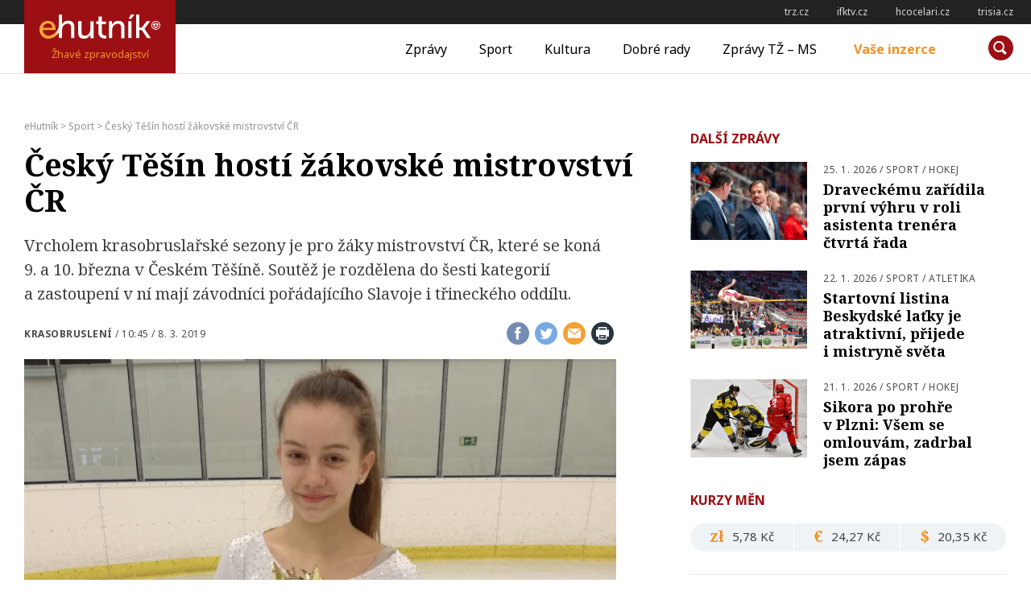

--- FILE ---
content_type: text/html; charset=UTF-8
request_url: https://ehutnik.cz/sport/cesky-tesin-hosti-zakovske-mistrovstvi-cr
body_size: 16444
content:
<!doctype html>
<html lang="cs" prefix="og: http://ogp.me/ns# fb: http://ogp.me/ns/fb#">
<head>
    <meta charset="UTF-8">
    <meta name="viewport" content="width=device-width, initial-scale=1">
    <link rel="profile" href="http://gmpg.org/xfn/11">

    <link rel="apple-touch-icon" sizes="180x180" href="/apple-touch-icon.png">
    <link rel="icon" type="image/png" sizes="32x32" href="/favicon-32x32.png">
    <link rel="icon" type="image/png" sizes="16x16" href="/favicon-16x16.png">
    <link rel="manifest" href="/manifest.json">
    <link rel="mask-icon" href="/safari-pinned-tab.svg" color="#9c0f12">
    <meta name="msapplication-TileColor" content="#9c0f12">
    <meta name="msapplication-TileImage" content="/mstile-144x144.png">
    <meta name="theme-color" content="#9c0f12">

    <title>Český Těšín hostí žákovské mistrovství ČR - eHutník</title>
<meta name='robots' content='max-image-preview:large' />

<!-- This site is optimized with the Yoast SEO plugin v12.2 - https://yoast.com/wordpress/plugins/seo/ -->
<meta name="description" content="Český Těšín hostí žákovské mistrovství ČR"/>
<meta name="robots" content="max-snippet:-1, max-image-preview:large, max-video-preview:-1"/>
<link rel="canonical" href="https://ehutnik.cz/sport/cesky-tesin-hosti-zakovske-mistrovstvi-cr" />
<script type='application/ld+json' class='yoast-schema-graph yoast-schema-graph--main'>{"@context":"https://schema.org","@graph":[{"@type":"WebSite","@id":"https://ehutnik.cz/#website","url":"https://ehutnik.cz/","name":"eHutn\u00edk","potentialAction":{"@type":"SearchAction","target":"https://ehutnik.cz/?s={search_term_string}","query-input":"required name=search_term_string"}},{"@type":"ImageObject","@id":"https://ehutnik.cz/sport/cesky-tesin-hosti-zakovske-mistrovstvi-cr#primaryimage","url":"https://ehutnik.cz/wp-content/uploads/2019/03/kraso_kenicka.jpg","width":2989,"height":1986},{"@type":"WebPage","@id":"https://ehutnik.cz/sport/cesky-tesin-hosti-zakovske-mistrovstvi-cr#webpage","url":"https://ehutnik.cz/sport/cesky-tesin-hosti-zakovske-mistrovstvi-cr","inLanguage":"cs","name":"\u010cesk\u00fd T\u011b\u0161\u00edn host\u00ed \u017e\u00e1kovsk\u00e9 mistrovstv\u00ed \u010cR - eHutn\u00edk","isPartOf":{"@id":"https://ehutnik.cz/#website"},"primaryImageOfPage":{"@id":"https://ehutnik.cz/sport/cesky-tesin-hosti-zakovske-mistrovstvi-cr#primaryimage"},"datePublished":"2019-03-08T09:45:35+01:00","dateModified":"2019-03-08T09:45:35+01:00","author":{"@id":"https://ehutnik.cz/#/schema/person/c87e8ba17d7fd40f866279c112453ebd"},"description":"\u010cesk\u00fd T\u011b\u0161\u00edn host\u00ed \u017e\u00e1kovsk\u00e9 mistrovstv\u00ed \u010cR"},{"@type":["Person"],"@id":"https://ehutnik.cz/#/schema/person/c87e8ba17d7fd40f866279c112453ebd","name":"Lubom\u00edr \u010cernek","image":{"@type":"ImageObject","@id":"https://ehutnik.cz/#authorlogo","url":"https://secure.gravatar.com/avatar/cbc6d42c2b1860af8b684d1688f953ef?s=96&d=mm&r=g","caption":"Lubom\u00edr \u010cernek"},"sameAs":[]}]}</script>
<!-- / Yoast SEO plugin. -->

<link rel='dns-prefetch' href='//www.googletagmanager.com' />
<link rel="alternate" type="application/rss+xml" title="eHutník &raquo; RSS zdroj" href="https://ehutnik.cz/feed" />
<!-- ehutnik.cz is managing ads with Advanced Ads – https://wpadvancedads.com/ --><script id="ehutnik-ready">
			window.advanced_ads_ready=function(e,a){a=a||"complete";var d=function(e){return"interactive"===a?"loading"!==e:"complete"===e};d(document.readyState)?e():document.addEventListener("readystatechange",(function(a){d(a.target.readyState)&&e()}),{once:"interactive"===a})},window.advanced_ads_ready_queue=window.advanced_ads_ready_queue||[];		</script>
		<link rel='stylesheet' id='wp-block-library-css' href='https://ehutnik.cz/wp-includes/css/dist/block-library/style.min.css?ver=6.1.9' type='text/css' media='all' />
<link rel='stylesheet' id='classic-theme-styles-css' href='https://ehutnik.cz/wp-includes/css/classic-themes.min.css?ver=1' type='text/css' media='all' />
<style id='global-styles-inline-css' type='text/css'>
body{--wp--preset--color--black: #000000;--wp--preset--color--cyan-bluish-gray: #abb8c3;--wp--preset--color--white: #ffffff;--wp--preset--color--pale-pink: #f78da7;--wp--preset--color--vivid-red: #cf2e2e;--wp--preset--color--luminous-vivid-orange: #ff6900;--wp--preset--color--luminous-vivid-amber: #fcb900;--wp--preset--color--light-green-cyan: #7bdcb5;--wp--preset--color--vivid-green-cyan: #00d084;--wp--preset--color--pale-cyan-blue: #8ed1fc;--wp--preset--color--vivid-cyan-blue: #0693e3;--wp--preset--color--vivid-purple: #9b51e0;--wp--preset--gradient--vivid-cyan-blue-to-vivid-purple: linear-gradient(135deg,rgba(6,147,227,1) 0%,rgb(155,81,224) 100%);--wp--preset--gradient--light-green-cyan-to-vivid-green-cyan: linear-gradient(135deg,rgb(122,220,180) 0%,rgb(0,208,130) 100%);--wp--preset--gradient--luminous-vivid-amber-to-luminous-vivid-orange: linear-gradient(135deg,rgba(252,185,0,1) 0%,rgba(255,105,0,1) 100%);--wp--preset--gradient--luminous-vivid-orange-to-vivid-red: linear-gradient(135deg,rgba(255,105,0,1) 0%,rgb(207,46,46) 100%);--wp--preset--gradient--very-light-gray-to-cyan-bluish-gray: linear-gradient(135deg,rgb(238,238,238) 0%,rgb(169,184,195) 100%);--wp--preset--gradient--cool-to-warm-spectrum: linear-gradient(135deg,rgb(74,234,220) 0%,rgb(151,120,209) 20%,rgb(207,42,186) 40%,rgb(238,44,130) 60%,rgb(251,105,98) 80%,rgb(254,248,76) 100%);--wp--preset--gradient--blush-light-purple: linear-gradient(135deg,rgb(255,206,236) 0%,rgb(152,150,240) 100%);--wp--preset--gradient--blush-bordeaux: linear-gradient(135deg,rgb(254,205,165) 0%,rgb(254,45,45) 50%,rgb(107,0,62) 100%);--wp--preset--gradient--luminous-dusk: linear-gradient(135deg,rgb(255,203,112) 0%,rgb(199,81,192) 50%,rgb(65,88,208) 100%);--wp--preset--gradient--pale-ocean: linear-gradient(135deg,rgb(255,245,203) 0%,rgb(182,227,212) 50%,rgb(51,167,181) 100%);--wp--preset--gradient--electric-grass: linear-gradient(135deg,rgb(202,248,128) 0%,rgb(113,206,126) 100%);--wp--preset--gradient--midnight: linear-gradient(135deg,rgb(2,3,129) 0%,rgb(40,116,252) 100%);--wp--preset--duotone--dark-grayscale: url('#wp-duotone-dark-grayscale');--wp--preset--duotone--grayscale: url('#wp-duotone-grayscale');--wp--preset--duotone--purple-yellow: url('#wp-duotone-purple-yellow');--wp--preset--duotone--blue-red: url('#wp-duotone-blue-red');--wp--preset--duotone--midnight: url('#wp-duotone-midnight');--wp--preset--duotone--magenta-yellow: url('#wp-duotone-magenta-yellow');--wp--preset--duotone--purple-green: url('#wp-duotone-purple-green');--wp--preset--duotone--blue-orange: url('#wp-duotone-blue-orange');--wp--preset--font-size--small: 13px;--wp--preset--font-size--medium: 20px;--wp--preset--font-size--large: 36px;--wp--preset--font-size--x-large: 42px;}.has-black-color{color: var(--wp--preset--color--black) !important;}.has-cyan-bluish-gray-color{color: var(--wp--preset--color--cyan-bluish-gray) !important;}.has-white-color{color: var(--wp--preset--color--white) !important;}.has-pale-pink-color{color: var(--wp--preset--color--pale-pink) !important;}.has-vivid-red-color{color: var(--wp--preset--color--vivid-red) !important;}.has-luminous-vivid-orange-color{color: var(--wp--preset--color--luminous-vivid-orange) !important;}.has-luminous-vivid-amber-color{color: var(--wp--preset--color--luminous-vivid-amber) !important;}.has-light-green-cyan-color{color: var(--wp--preset--color--light-green-cyan) !important;}.has-vivid-green-cyan-color{color: var(--wp--preset--color--vivid-green-cyan) !important;}.has-pale-cyan-blue-color{color: var(--wp--preset--color--pale-cyan-blue) !important;}.has-vivid-cyan-blue-color{color: var(--wp--preset--color--vivid-cyan-blue) !important;}.has-vivid-purple-color{color: var(--wp--preset--color--vivid-purple) !important;}.has-black-background-color{background-color: var(--wp--preset--color--black) !important;}.has-cyan-bluish-gray-background-color{background-color: var(--wp--preset--color--cyan-bluish-gray) !important;}.has-white-background-color{background-color: var(--wp--preset--color--white) !important;}.has-pale-pink-background-color{background-color: var(--wp--preset--color--pale-pink) !important;}.has-vivid-red-background-color{background-color: var(--wp--preset--color--vivid-red) !important;}.has-luminous-vivid-orange-background-color{background-color: var(--wp--preset--color--luminous-vivid-orange) !important;}.has-luminous-vivid-amber-background-color{background-color: var(--wp--preset--color--luminous-vivid-amber) !important;}.has-light-green-cyan-background-color{background-color: var(--wp--preset--color--light-green-cyan) !important;}.has-vivid-green-cyan-background-color{background-color: var(--wp--preset--color--vivid-green-cyan) !important;}.has-pale-cyan-blue-background-color{background-color: var(--wp--preset--color--pale-cyan-blue) !important;}.has-vivid-cyan-blue-background-color{background-color: var(--wp--preset--color--vivid-cyan-blue) !important;}.has-vivid-purple-background-color{background-color: var(--wp--preset--color--vivid-purple) !important;}.has-black-border-color{border-color: var(--wp--preset--color--black) !important;}.has-cyan-bluish-gray-border-color{border-color: var(--wp--preset--color--cyan-bluish-gray) !important;}.has-white-border-color{border-color: var(--wp--preset--color--white) !important;}.has-pale-pink-border-color{border-color: var(--wp--preset--color--pale-pink) !important;}.has-vivid-red-border-color{border-color: var(--wp--preset--color--vivid-red) !important;}.has-luminous-vivid-orange-border-color{border-color: var(--wp--preset--color--luminous-vivid-orange) !important;}.has-luminous-vivid-amber-border-color{border-color: var(--wp--preset--color--luminous-vivid-amber) !important;}.has-light-green-cyan-border-color{border-color: var(--wp--preset--color--light-green-cyan) !important;}.has-vivid-green-cyan-border-color{border-color: var(--wp--preset--color--vivid-green-cyan) !important;}.has-pale-cyan-blue-border-color{border-color: var(--wp--preset--color--pale-cyan-blue) !important;}.has-vivid-cyan-blue-border-color{border-color: var(--wp--preset--color--vivid-cyan-blue) !important;}.has-vivid-purple-border-color{border-color: var(--wp--preset--color--vivid-purple) !important;}.has-vivid-cyan-blue-to-vivid-purple-gradient-background{background: var(--wp--preset--gradient--vivid-cyan-blue-to-vivid-purple) !important;}.has-light-green-cyan-to-vivid-green-cyan-gradient-background{background: var(--wp--preset--gradient--light-green-cyan-to-vivid-green-cyan) !important;}.has-luminous-vivid-amber-to-luminous-vivid-orange-gradient-background{background: var(--wp--preset--gradient--luminous-vivid-amber-to-luminous-vivid-orange) !important;}.has-luminous-vivid-orange-to-vivid-red-gradient-background{background: var(--wp--preset--gradient--luminous-vivid-orange-to-vivid-red) !important;}.has-very-light-gray-to-cyan-bluish-gray-gradient-background{background: var(--wp--preset--gradient--very-light-gray-to-cyan-bluish-gray) !important;}.has-cool-to-warm-spectrum-gradient-background{background: var(--wp--preset--gradient--cool-to-warm-spectrum) !important;}.has-blush-light-purple-gradient-background{background: var(--wp--preset--gradient--blush-light-purple) !important;}.has-blush-bordeaux-gradient-background{background: var(--wp--preset--gradient--blush-bordeaux) !important;}.has-luminous-dusk-gradient-background{background: var(--wp--preset--gradient--luminous-dusk) !important;}.has-pale-ocean-gradient-background{background: var(--wp--preset--gradient--pale-ocean) !important;}.has-electric-grass-gradient-background{background: var(--wp--preset--gradient--electric-grass) !important;}.has-midnight-gradient-background{background: var(--wp--preset--gradient--midnight) !important;}.has-small-font-size{font-size: var(--wp--preset--font-size--small) !important;}.has-medium-font-size{font-size: var(--wp--preset--font-size--medium) !important;}.has-large-font-size{font-size: var(--wp--preset--font-size--large) !important;}.has-x-large-font-size{font-size: var(--wp--preset--font-size--x-large) !important;}
.wp-block-navigation a:where(:not(.wp-element-button)){color: inherit;}
:where(.wp-block-columns.is-layout-flex){gap: 2em;}
.wp-block-pullquote{font-size: 1.5em;line-height: 1.6;}
</style>
<link rel='stylesheet' id='contact-form-7-css' href='https://ehutnik.cz/wp-content/plugins/contact-form-7/includes/css/styles.css?ver=5.6.3' type='text/css' media='all' />
<link rel='stylesheet' id='ehutnik-style-css' href='https://ehutnik.cz/wp-content/themes/ehutnik.cz-theme/assets/css/style-min.css?v=20190606&#038;ver=1.5' type='text/css' media='screen' />
<link rel='stylesheet' id='ehutnik-print-style-css' href='https://ehutnik.cz/wp-content/themes/ehutnik.cz-theme/assets/css/print.css?ver=20171124' type='text/css' media='print' />
<script type='text/javascript' src='https://ehutnik.cz/wp-includes/js/jquery/jquery.min.js?ver=3.6.1' id='jquery-core-js'></script>
<script type='text/javascript' src='https://ehutnik.cz/wp-includes/js/jquery/jquery-migrate.min.js?ver=3.3.2' id='jquery-migrate-js'></script>
<script type='text/javascript' id='advanced-ads-advanced-js-js-extra'>
/* <![CDATA[ */
var advads_options = {"blog_id":"1","privacy":{"enabled":false,"state":"not_needed"}};
/* ]]> */
</script>
<script type='text/javascript' src='https://ehutnik.cz/wp-content/plugins/advanced-ads/public/assets/js/advanced.min.js?ver=1.35.1' id='advanced-ads-advanced-js-js'></script>

<!-- Google tag (gtag.js) snippet added by Site Kit -->

<!-- Google Analytics snippet added by Site Kit -->
<script type='text/javascript' src='https://www.googletagmanager.com/gtag/js?id=GT-K4ZVCGQ' id='google_gtagjs-js' async></script>
<script type='text/javascript' id='google_gtagjs-js-after'>
window.dataLayer = window.dataLayer || [];function gtag(){dataLayer.push(arguments);}
gtag("set","linker",{"domains":["ehutnik.cz"]});
gtag("js", new Date());
gtag("set", "developer_id.dZTNiMT", true);
gtag("config", "GT-K4ZVCGQ");
</script>

<!-- End Google tag (gtag.js) snippet added by Site Kit -->
<link rel="https://api.w.org/" href="https://ehutnik.cz/wp-json/" /><link rel="alternate" type="application/json" href="https://ehutnik.cz/wp-json/wp/v2/posts/11091" /><link rel="EditURI" type="application/rsd+xml" title="RSD" href="https://ehutnik.cz/xmlrpc.php?rsd" />
<link rel="wlwmanifest" type="application/wlwmanifest+xml" href="https://ehutnik.cz/wp-includes/wlwmanifest.xml" />
<meta name="generator" content="WordPress 6.1.9" />
<link rel='shortlink' href='https://ehutnik.cz/?p=11091' />
<link rel="alternate" type="application/json+oembed" href="https://ehutnik.cz/wp-json/oembed/1.0/embed?url=https%3A%2F%2Fehutnik.cz%2Fsport%2Fcesky-tesin-hosti-zakovske-mistrovstvi-cr" />
<link rel="alternate" type="text/xml+oembed" href="https://ehutnik.cz/wp-json/oembed/1.0/embed?url=https%3A%2F%2Fehutnik.cz%2Fsport%2Fcesky-tesin-hosti-zakovske-mistrovstvi-cr&#038;format=xml" />
<meta name="generator" content="Site Kit by Google 1.134.0" /><script type="text/javascript">
(function(url){
	if(/(?:Chrome\/26\.0\.1410\.63 Safari\/537\.31|WordfenceTestMonBot)/.test(navigator.userAgent)){ return; }
	var addEvent = function(evt, handler) {
		if (window.addEventListener) {
			document.addEventListener(evt, handler, false);
		} else if (window.attachEvent) {
			document.attachEvent('on' + evt, handler);
		}
	};
	var removeEvent = function(evt, handler) {
		if (window.removeEventListener) {
			document.removeEventListener(evt, handler, false);
		} else if (window.detachEvent) {
			document.detachEvent('on' + evt, handler);
		}
	};
	var evts = 'contextmenu dblclick drag dragend dragenter dragleave dragover dragstart drop keydown keypress keyup mousedown mousemove mouseout mouseover mouseup mousewheel scroll'.split(' ');
	var logHuman = function() {
		if (window.wfLogHumanRan) { return; }
		window.wfLogHumanRan = true;
		var wfscr = document.createElement('script');
		wfscr.type = 'text/javascript';
		wfscr.async = true;
		wfscr.src = url + '&r=' + Math.random();
		(document.getElementsByTagName('head')[0]||document.getElementsByTagName('body')[0]).appendChild(wfscr);
		for (var i = 0; i < evts.length; i++) {
			removeEvent(evts[i], logHuman);
		}
	};
	for (var i = 0; i < evts.length; i++) {
		addEvent(evts[i], logHuman);
	}
})('//ehutnik.cz/?wordfence_lh=1&hid=98371397CB0DDDC8420A38A2A4887E55');
</script><script type="text/javascript">
		var advadsCfpQueue = [];
		var advadsCfpAd = function( adID ){
			if ( 'undefined' == typeof advadsProCfp ) { advadsCfpQueue.push( adID ) } else { advadsProCfp.addElement( adID ) }
		};
		</script>
				<script type="text/javascript">
			if ( typeof advadsGATracking === 'undefined' ) {
				window.advadsGATracking = {
					delayedAds: {},
					deferedAds: {}
				};
			}
		</script>
		
<!-- START - Open Graph and Twitter Card Tags 3.2.0 -->
 <!-- Facebook Open Graph -->
  <meta property="og:locale" content="cs_CZ"/>
  <meta property="og:site_name" content="eHutník"/>
  <meta property="og:title" content="Český Těšín hostí žákovské mistrovství ČR"/>
  <meta property="og:url" content="https://ehutnik.cz/sport/cesky-tesin-hosti-zakovske-mistrovstvi-cr"/>
  <meta property="og:type" content="article"/>
  <meta property="og:description" content="Vrcholem krasobruslařské sezony je pro žáky mistrovství ČR, které se koná 9. a 10. března v Českém Těšíně. Soutěž je rozdělena do šesti kategorií a zastoupení v ní mají závodníci pořádajícího Slavoje i třineckého oddílu.
Českotěšínský oddíl získal na minulém žákovském MČR titul zásluhou Karin Kenic"/>
  <meta property="og:image" content="https://ehutnik.cz/wp-content/uploads/2019/03/kraso_kenicka.jpg"/>
  <meta property="og:image:url" content="https://ehutnik.cz/wp-content/uploads/2019/03/kraso_kenicka.jpg"/>
  <meta property="og:image:secure_url" content="https://ehutnik.cz/wp-content/uploads/2019/03/kraso_kenicka.jpg"/>
  <meta property="article:published_time" content="2019-03-08T10:45:35+01:00"/>
  <meta property="article:modified_time" content="2019-03-08T10:45:35+01:00" />
  <meta property="og:updated_time" content="2019-03-08T10:45:35+01:00" />
  <meta property="article:section" content="Sport"/>
  <meta property="article:publisher" content="https://www.facebook.com/profile.php?id=100083693467899"/>
 <!-- Google+ / Schema.org -->
 <!-- Twitter Cards -->
  <meta name="twitter:title" content="Český Těšín hostí žákovské mistrovství ČR"/>
  <meta name="twitter:url" content="https://ehutnik.cz/sport/cesky-tesin-hosti-zakovske-mistrovstvi-cr"/>
  <meta name="twitter:description" content="Vrcholem krasobruslařské sezony je pro žáky mistrovství ČR, které se koná 9. a 10. března v Českém Těšíně. Soutěž je rozdělena do šesti kategorií a zastoupení v ní mají závodníci pořádajícího Slavoje i třineckého oddílu.
Českotěšínský oddíl získal na minulém žákovském MČR titul zásluhou Karin Kenic"/>
  <meta name="twitter:image" content="https://ehutnik.cz/wp-content/uploads/2019/03/kraso_kenicka.jpg"/>
  <meta name="twitter:card" content="summary_large_image"/>
 <!-- SEO -->
  <link rel="canonical" href="https://ehutnik.cz/sport/cesky-tesin-hosti-zakovske-mistrovstvi-cr"/>
  <meta name="description" content="Vrcholem krasobruslařské sezony je pro žáky mistrovství ČR, které se koná 9. a 10. března v Českém Těšíně. Soutěž je rozdělena do šesti kategorií a zastoupení v ní mají závodníci pořádajícího Slavoje i třineckého oddílu.
Českotěšínský oddíl získal na minulém žákovském MČR titul zásluhou Karin Kenic"/>
  <meta name="author" content="Lubomír Černek"/>
  <meta name="publisher" content="eHutník"/>
 <!-- Misc. tags -->
 <!-- is_singular -->
<!-- END - Open Graph and Twitter Card Tags 3.2.0 -->
	

    <!--[if lt IE 9]>
    <script src="https://cdnjs.cloudflare.com/ajax/libs/html5shiv/3.7.3/html5shiv.min.js"></script>
    <script src="https://cdnjs.cloudflare.com/ajax/libs/respond.js/1.4.2/respond.min.js"></script>
    <![endif]-->
</head>

<body class="post-template-default single single-post postid-11091 single-format-standard">
<!-- START Display Upgrade Message for IE 10 or Less -->
<!--[if lte IE 9]>
    <div style="background: #ea0000; text-align: center; position: relative; padding: 1rem 0; width: 100%; color: #FFF;">Používáte zastaralou verzi internetového prohlížeče, váš pohyb po internetu nemusí být bezpečný (a náš web nemusí fungovat správně)! <br> <a href="https://support.microsoft.com/cs-cz/help/17621/internet-explorer-downloads" target="_blank" style="color: #fff; text-decoration: underline;">Aktualizujte si prosím prohlížeč</a> nebo si <a href="https://browsehappy.com/" target="_blank" style="color: #fff; text-decoration: underline;">vyberte jiný</a></div>
<![endif]-->
<script>
// IF THE BROWSER IS INTERNET EXPLORER 10
if (navigator.appVersion.indexOf("MSIE 10") !== -1) {
    document.write("<div style=\"background: #ea0000; text-align: center; position: relative; padding: 1rem 0; width: 100%; color: #FFF;\">Používáte zastaralou verzi internetového prohlížeče, váš pohyb po internetu nemusí být bezpečný (a náš web nemusí fungovat správně)!<br><a href=\"https://support.microsoft.com/cs-cz/help/17621/internet-explorer-downloads\" target=\"_blank\" style=\"color: #fff; text-decoration: underline;\">Aktualizujte si prosím prohlížeč</a> nebo si <a href=\"https://browsehappy.com/\" target=\"_blank\" style=\"color: #fff; text-decoration: underline;\">vyberte jiný</a></div>");
}
</script>
<!-- END Display Upgrade Message for IE 10 or Less -->

<div id="page" class="site">
    <a class="skip-link screen-reader-text" href="#content">Přeskočit na obsah</a>
    
<aside id="toplinks" class="links-area">
	<h6 class="screen-reader-text">Odkazy</h6>
	<ul class='xoxo blogroll'>
<li><a href="http://trz.cz" rel="noopener" title="TŽ-MS" target="_blank">trz.cz</a></li>
<li><a href="http://ifktv.cz" rel="noopener" target="_blank">ifktv.cz</a></li>
<li><a href="http://www.hcocelari.cz" rel="noopener" target="_blank">hcocelari.cz</a></li>
<li><a href="http://www.trisia.cz" rel="noopener" target="_blank">trisia.cz</a></li>

	</ul>

</aside> <!-- #topinfo -->
    <header id="masthead" class="site-header">
        <div class="site-branding">
                        <a href="https://ehutnik.cz/" rel="home"><h1 class="site-title">eHutník</h1></a>
            <p class="site-description">Žhavé zpravodajství</p>
        </div><!-- .site-branding -->

        <nav id="site-navigation" class="main-navigation">
            <button class="menu-toggle" aria-controls="primary-menu" aria-expanded="false"><span></span>Měnu</button>
            <div class="menu-hlavni-menu-container"><ul id="primary-menu" class="menu"><li id="menu-item-17" class="menu-item menu-item-type-taxonomy menu-item-object-category menu-item-17"><a href="https://ehutnik.cz/zpravy">Zprávy</a></li>
<li id="menu-item-15" class="menu-item menu-item-type-taxonomy menu-item-object-category current-post-ancestor current-menu-parent current-post-parent menu-item-15"><a href="https://ehutnik.cz/sport">Sport</a></li>
<li id="menu-item-13" class="menu-item menu-item-type-taxonomy menu-item-object-category menu-item-13"><a href="https://ehutnik.cz/kultura">Kultura</a></li>
<li id="menu-item-14" class="menu-item menu-item-type-taxonomy menu-item-object-category menu-item-14"><a href="https://ehutnik.cz/dobre-rady">Dobré rady</a></li>
<li id="menu-item-16" class="menu-item menu-item-type-taxonomy menu-item-object-category menu-item-16"><a href="https://ehutnik.cz/tz-ms">Zprávy TŽ &#8211; MS</a></li>
<li id="menu-item-18" class="menu-item menu-item-type-post_type menu-item-object-page menu-item-18"><a href="https://ehutnik.cz/vase-inzerce">Vaše inzerce</a></li>
</ul></div>        </nav><!-- #site-navigation -->

        <div id="site-search" class="header-searchbox">
        <form role="search" method="get" class="search-form" action="https://ehutnik.cz/">
				<label>
					<span class="screen-reader-text">Vyhledávání</span>
					<input type="search" class="search-field" placeholder="Hledat &hellip;" value="" name="s" />
				</label>
				<input type="submit" class="search-submit" value="Hledat" />
			</form>        </div>
    </header><!-- #masthead -->

    <div id="content" class="site-content">

	<!-- <div id="primary" class="content-area"> -->
		<main id="main" class="site-main">

		<div class="breadcrumbs" typeof="BreadcrumbList" vocab="https://schema.org/">
	    <!-- Breadcrumb NavXT 7.1.0 -->
<span property="itemListElement" typeof="ListItem"><a property="item" typeof="WebPage" title="Přejít na eHutník." href="https://ehutnik.cz" class="home" ><span property="name">eHutník</span></a><meta property="position" content="1"></span> &gt; <span property="itemListElement" typeof="ListItem"><a property="item" typeof="WebPage" title="Go to the Sport Rubrika archives." href="https://ehutnik.cz/sport" class="taxonomy category" ><span property="name">Sport</span></a><meta property="position" content="2"></span> &gt; <span property="itemListElement" typeof="ListItem"><span property="name" class="post post-post current-item">Český Těšín hostí žákovské mistrovství ČR</span><meta property="url" content="https://ehutnik.cz/sport/cesky-tesin-hosti-zakovske-mistrovstvi-cr"><meta property="position" content="3"></span>		</div>
		

<article id="post-11091" class="post-11091 post type-post status-publish format-standard has-post-thumbnail hentry category-sport tag-krasobrusleni">

    <header class="entry-header">
        <h1 class="entry-title">Český Těšín hostí žákovské mistrovství ČR</h1><p>Vrcholem krasobruslařské sezony je pro žáky mistrovství ČR, které se koná 9. a 10. března v Českém Těšíně. Soutěž je rozdělena do šesti kategorií a zastoupení v ní mají závodníci pořádajícího Slavoje i třineckého oddílu.</p>
        <div class="entry-meta-row">
            <div class="entry-meta">
                <strong><span class="tags-links"><a href="https://ehutnik.cz/tema/krasobrusleni" rel="tag">Krasobruslení</a></span></strong> / <span class="posted-on"><a href="https://ehutnik.cz/sport/cesky-tesin-hosti-zakovske-mistrovstvi-cr" rel="bookmark"><time class="entry-date published updated" datetime="2019-03-08T10:45:35+01:00">10:45 / 8. 3. 2019</time></a></span>            </div><!-- .entry-meta -->
            <div class="share-this right">
                        <a href="https://www.facebook.com/sharer/sharer.php?u=https%3A%2F%2Fehutnik.cz%2Fsport%2Fcesky-tesin-hosti-zakovske-mistrovstvi-cr" title="Sdílej na Facebook"><i class="icon share-facebook"></i><span class="screen-reader-text">Sdílej na Facebook</span></a>
        <a href="https://twitter.com/intent/tweet?text=Přečtěte si na ehutnik.cz: Český Těšín hostí žákovské mistrovství ČR na https%3A%2F%2Fehutnik.cz%2Fsport%2Fcesky-tesin-hosti-zakovske-mistrovstvi-cr" title="Sdílej na twitter"><i class="icon share-twitter"></i><span class="screen-reader-text">Sdílej na twitter</span></a>
        <a href="mailto:?subject=Přečtěte si na ehutnik.cz: Český Těšín hostí žákovské mistrovství ČR&body=Přečtěte si na ehutnik.cz: %0dČeský Těšín hostí žákovské mistrovství ČR na https%3A%2F%2Fehutnik.cz%2Fsport%2Fcesky-tesin-hosti-zakovske-mistrovstvi-cr" title="Sdílej e-mailem"><i class="icon share-email"></i><span class="screen-reader-text">Sdílej e-mailem</span></a>
        <a href="#" title="Vytiskni článek" onclick="window.print()"><i class="icon share-print"></i><span class="screen-reader-text">Vytiskni článek</span></a>
                    </div><!-- .share-this -->
        </div><!-- .entry-meta-row -->
        
                <div class="header-image">
            <figure>
                <div class="wrapper">

                <a id="postImage-single"><img width="2989" height="1986" src="https://ehutnik.cz/wp-content/uploads/2019/03/kraso_kenicka.jpg" class="attachment-post-thumbnail size-post-thumbnail wp-post-image" alt="" decoding="async" srcset="https://ehutnik.cz/wp-content/uploads/2019/03/kraso_kenicka.jpg 2989w, https://ehutnik.cz/wp-content/uploads/2019/03/kraso_kenicka-340x226.jpg 340w, https://ehutnik.cz/wp-content/uploads/2019/03/kraso_kenicka-960x638.jpg 960w, https://ehutnik.cz/wp-content/uploads/2019/03/kraso_kenicka-768x510.jpg 768w, https://ehutnik.cz/wp-content/uploads/2019/03/kraso_kenicka-1280x850.jpg 1280w, https://ehutnik.cz/wp-content/uploads/2019/03/kraso_kenicka-650x432.jpg 650w, https://ehutnik.cz/wp-content/uploads/2019/03/kraso_kenicka-128x128.jpg 128w" sizes="(max-width: 2989px) 100vw, 2989px" /></a>
                </div>

                                <figcaption class="figcaption">Českotěšínská krasobruslařka Karin Kenická ziskala minulý rok titul na žákovském mistrovství ČR. Foto: archiv oddílu</figcaption>
                
            </figure>
        </div>
            </header><!-- .entry-header -->

    <div class="entry-content">
        <p>Českotěšínský oddíl získal na minulém žákovském MČR titul zásluhou Karin Kenické. „Věříme, že do konečného hodnocení opět promluví i naši, českotěšínští krasobruslaři. Vždyť mají na co navazovat. Pod vedením trenérů Lukáše Rakowského a Michala Matlocha získali jejich svěřenci během posledních sedmi let pět mistrovských medailí,“ uvedl za organizační výbor Pavel Wojtyla.</p>
<blockquote><p>„Věříme, že do konečného hodnocení opět promluví i naši, českotěšínští krasobruslaři.“<cite>Člen organizačního výboru Pavel Wojtyla</cite></p></blockquote>
<p>Úspěšné období Slavoje odstartovala Terezie Houšková, která vybojovala na MČR v roce 2012 stříbrnou medaili. Stejně dopadl následující sezonu Roman Musil, který ještě v letech 2014 a 2016 získal mistrovské tituly.</p>
<p>Figure Skating Club Oceláři Třinec bude mít na mistrovství ČR dvojnásobné zastoupení. V kategorii nejmladších žáků pojedou Andrzej a Adam Kołorzovi.</p>
<p>Mistrovství ČR předchází slavnostní akt. Starostka Gabriela Hřebačková přivítá v budově Střelnice den před závodem všechny zúčastněné starostka při slavnostním losování pořadí.</p>
    </div><!-- .entry-content -->

    <footer class="entry-footer">
        <div class="share-this left">
                    <a href="https://www.facebook.com/sharer/sharer.php?u=https%3A%2F%2Fehutnik.cz%2Fsport%2Fcesky-tesin-hosti-zakovske-mistrovstvi-cr" title="Sdílej na Facebook"><i class="icon share-facebook"></i><span class="screen-reader-text">Sdílej na Facebook</span></a>
        <a href="https://twitter.com/intent/tweet?text=Přečtěte si na ehutnik.cz: Český Těšín hostí žákovské mistrovství ČR na https%3A%2F%2Fehutnik.cz%2Fsport%2Fcesky-tesin-hosti-zakovske-mistrovstvi-cr" title="Sdílej na twitter"><i class="icon share-twitter"></i><span class="screen-reader-text">Sdílej na twitter</span></a>
        <a href="mailto:?subject=Přečtěte si na ehutnik.cz: Český Těšín hostí žákovské mistrovství ČR&body=Přečtěte si na ehutnik.cz: %0dČeský Těšín hostí žákovské mistrovství ČR na https%3A%2F%2Fehutnik.cz%2Fsport%2Fcesky-tesin-hosti-zakovske-mistrovstvi-cr" title="Sdílej e-mailem"><i class="icon share-email"></i><span class="screen-reader-text">Sdílej e-mailem</span></a>
        <a href="#" title="Vytiskni článek" onclick="window.print()"><i class="icon share-print"></i><span class="screen-reader-text">Vytiskni článek</span></a>
                </div><!-- .share-this -->
        <a href="https://ehutnik.cz/author/cernek" title="Příspěvky od cernek" rel="author">lc</a>        <!-- .author-link -->
    </footer>

    <div class="lightbox-bg lightbox-bg-single" style="display: none;"><div class="post-gallery-container post-gallery-container-single"><span id="gallery-close"><span class="screen-reader-text">zavřít galerii</span></span><div class="post-gallery-view"><ul class="gallery-images"><li><figure class="img-landscape"><img width="2989" height="1986" src="https://ehutnik.cz/wp-content/uploads/2019/03/kraso_kenicka.jpg" class="no-lazyload" alt="" decoding="async" loading="lazy" srcset="https://ehutnik.cz/wp-content/uploads/2019/03/kraso_kenicka.jpg 2989w, https://ehutnik.cz/wp-content/uploads/2019/03/kraso_kenicka-340x226.jpg 340w, https://ehutnik.cz/wp-content/uploads/2019/03/kraso_kenicka-960x638.jpg 960w, https://ehutnik.cz/wp-content/uploads/2019/03/kraso_kenicka-768x510.jpg 768w, https://ehutnik.cz/wp-content/uploads/2019/03/kraso_kenicka-1280x850.jpg 1280w, https://ehutnik.cz/wp-content/uploads/2019/03/kraso_kenicka-650x432.jpg 650w, https://ehutnik.cz/wp-content/uploads/2019/03/kraso_kenicka-128x128.jpg 128w" sizes="(max-width: 2989px) 100vw, 2989px" /><figcaption>Českotěšínská krasobruslařka Karin Kenická ziskala minulý rok titul na žákovském mistrovství ČR. Foto: archiv oddílu</figcaption></figure></li></ul></div></div><!-- .gallery-container --></div><!-- .lightbox-bg --></article><!-- #post-11091 -->

		</main><!-- #main -->
	<!-- </div><!-- #primary -->


<aside id="secondary" class="widget-area">
	<section id="ehutnik_recent_category_posts-10" class="widget widget_ehutnik_recent_category_posts"><header class="category-header"><h2 class="widget-title">Další zprávy</h2></header><div class="recent-news-container"><article id="post-86903" class=" post--nointro post-86903 post type-post status-publish format-standard has-post-thumbnail hentry category-sport tag-hokej">
    <div class="featured-wrapper">
        <a href="https://ehutnik.cz/sport/draveckemu-zaridila-prvni-vyhru-v-roli-asistenta-trenera-ctvrta-rada" rel="bookmark" class="header-image">
        <img width="900" height="599" src="https://ehutnik.cz/wp-content/uploads/2026/01/zabka_dravecky.jpg" class="attachment-post-thumbnail size-post-thumbnail wp-post-image" alt="" decoding="async" loading="lazy" srcset="https://ehutnik.cz/wp-content/uploads/2026/01/zabka_dravecky.jpg 900w, https://ehutnik.cz/wp-content/uploads/2026/01/zabka_dravecky-340x226.jpg 340w, https://ehutnik.cz/wp-content/uploads/2026/01/zabka_dravecky-768x511.jpg 768w, https://ehutnik.cz/wp-content/uploads/2026/01/zabka_dravecky-650x433.jpg 650w, https://ehutnik.cz/wp-content/uploads/2026/01/zabka_dravecky-128x128.jpg 128w" sizes="(max-width: 900px) 100vw, 900px" />        </a>

        <header class="entry-header">
                            <div class="entry-meta">
                    <span class="posted-on"><a href="https://ehutnik.cz/sport/draveckemu-zaridila-prvni-vyhru-v-roli-asistenta-trenera-ctvrta-rada" rel="bookmark"><time class="entry-date published updated" datetime="2026-01-25T20:29:20+01:00">25. 1. 2026</time></a></span> / <span class="cat-links"><a href="https://ehutnik.cz/sport" rel="category tag">Sport</a></span> / <span class="tags-links"><a href="https://ehutnik.cz/tema/hokej" rel="tag">Hokej</a></span>                </div><!-- .entry-meta -->
            <h1 class="entry-title"><a href="https://ehutnik.cz/sport/draveckemu-zaridila-prvni-vyhru-v-roli-asistenta-trenera-ctvrta-rada" rel="bookmark">Draveckému zařídila první výhru v&nbsp;roli asistenta trenéra čtvrtá řada</a></h1>        </header><!-- .entry-header -->
    </div><!-- .featured-wrapper -->
</article><!-- #post-86903 -->
<article id="post-86836" class=" post--nointro post-86836 post type-post status-publish format-standard has-post-thumbnail hentry category-sport tag-atletika">
    <div class="featured-wrapper">
        <a href="https://ehutnik.cz/sport/startovni-listina-beskydske-latky-je-atraktivni-prijede-i-mistryne-sveta" rel="bookmark" class="header-image">
        <img width="900" height="600" src="https://ehutnik.cz/wp-content/uploads/2026/01/beskydska-latka_tabasnyk_2025.jpg" class="attachment-post-thumbnail size-post-thumbnail wp-post-image" alt="" decoding="async" loading="lazy" srcset="https://ehutnik.cz/wp-content/uploads/2026/01/beskydska-latka_tabasnyk_2025.jpg 900w, https://ehutnik.cz/wp-content/uploads/2026/01/beskydska-latka_tabasnyk_2025-340x227.jpg 340w, https://ehutnik.cz/wp-content/uploads/2026/01/beskydska-latka_tabasnyk_2025-768x512.jpg 768w, https://ehutnik.cz/wp-content/uploads/2026/01/beskydska-latka_tabasnyk_2025-650x433.jpg 650w, https://ehutnik.cz/wp-content/uploads/2026/01/beskydska-latka_tabasnyk_2025-128x128.jpg 128w" sizes="(max-width: 900px) 100vw, 900px" />        </a>

        <header class="entry-header">
                            <div class="entry-meta">
                    <span class="posted-on"><a href="https://ehutnik.cz/sport/startovni-listina-beskydske-latky-je-atraktivni-prijede-i-mistryne-sveta" rel="bookmark"><time class="entry-date published" datetime="2026-01-22T20:00:47+01:00">22. 1. 2026</time><time class="updated" datetime="2026-01-22T15:31:42+01:00">22. 1. 2026</time></a></span> / <span class="cat-links"><a href="https://ehutnik.cz/sport" rel="category tag">Sport</a></span> / <span class="tags-links"><a href="https://ehutnik.cz/tema/atletika" rel="tag">Atletika</a></span>                </div><!-- .entry-meta -->
            <h1 class="entry-title"><a href="https://ehutnik.cz/sport/startovni-listina-beskydske-latky-je-atraktivni-prijede-i-mistryne-sveta" rel="bookmark">Startovní listina Beskydské laťky je atraktivní, přijede i&nbsp;mistryně světa</a></h1>        </header><!-- .entry-header -->
    </div><!-- .featured-wrapper -->
</article><!-- #post-86836 -->
<article id="post-86751" class=" post--nointro post-86751 post type-post status-publish format-standard has-post-thumbnail hentry category-sport tag-hokej">
    <div class="featured-wrapper">
        <a href="https://ehutnik.cz/sport/sikora-po-prohre-v-plzni-vsem-se-omlouvam-zadrbal-jsem-zapas" rel="bookmark" class="header-image">
        <img width="900" height="600" src="https://ehutnik.cz/wp-content/uploads/2025/03/hokej_litvinov_predkolo_sikora.jpg" class="attachment-post-thumbnail size-post-thumbnail wp-post-image" alt="" decoding="async" loading="lazy" srcset="https://ehutnik.cz/wp-content/uploads/2025/03/hokej_litvinov_predkolo_sikora.jpg 900w, https://ehutnik.cz/wp-content/uploads/2025/03/hokej_litvinov_predkolo_sikora-340x227.jpg 340w, https://ehutnik.cz/wp-content/uploads/2025/03/hokej_litvinov_predkolo_sikora-768x512.jpg 768w, https://ehutnik.cz/wp-content/uploads/2025/03/hokej_litvinov_predkolo_sikora-650x433.jpg 650w, https://ehutnik.cz/wp-content/uploads/2025/03/hokej_litvinov_predkolo_sikora-128x128.jpg 128w" sizes="(max-width: 900px) 100vw, 900px" />        </a>

        <header class="entry-header">
                            <div class="entry-meta">
                    <span class="posted-on"><a href="https://ehutnik.cz/sport/sikora-po-prohre-v-plzni-vsem-se-omlouvam-zadrbal-jsem-zapas" rel="bookmark"><time class="entry-date published updated" datetime="2026-01-21T04:57:26+01:00">21. 1. 2026</time></a></span> / <span class="cat-links"><a href="https://ehutnik.cz/sport" rel="category tag">Sport</a></span> / <span class="tags-links"><a href="https://ehutnik.cz/tema/hokej" rel="tag">Hokej</a></span>                </div><!-- .entry-meta -->
            <h1 class="entry-title"><a href="https://ehutnik.cz/sport/sikora-po-prohre-v-plzni-vsem-se-omlouvam-zadrbal-jsem-zapas" rel="bookmark">Sikora po&nbsp;prohře v Plzni: Všem se omlouvám, zadrbal jsem zápas</a></h1>        </header><!-- .entry-header -->
    </div><!-- .featured-wrapper -->
</article><!-- #post-86751 -->
</div> <!--#recent-news-container --></section><section id="ehutnik_kurzy-2" class="widget widget_ehutnik_kurzy"><h2 class="widget-title">Kurzy měn</h2><ul class="kurzy-container"><li><strong class="kurz-symbol">zł</strong><span class="kurz-vysledek"> 5,78&nbsp;Kč</span></li><li><strong class="kurz-symbol">€</strong><span class="kurz-vysledek"> 24,27&nbsp;Kč</span></li><li><strong class="kurz-symbol">$</strong><span class="kurz-vysledek"> 20,35&nbsp;Kč</span></li></ul></section><section id="ehutnik_kratkezpravy-2" class="widget widget_ehutnik_kratkezpravy"><h2 class="widget-title">Krátké zprávy z&nbsp;regionu</h2> 			<ul>
 								 				<li><div class="entry-meta">06. 01. 2026 12:44 / <span class="tag"><span class="tag">Aktualita</span> </span></div> <p>Potřetí v řadě si zahraje na olympijských hrách Tomáš Kundrátek. Třinecký obránce sice neodjel v této sezoně na žádný reprezentační turnaj, ale trenéři jej dobře znají z posledních dvou mistrovství světa.<br>
„Přesvědčil nás už loni v Praze na mistrovství světa, kde se neskutečně zlepšoval. Je to profík, dovede se připravit na tak těžký turnaj. Když to ví dopředu, určitě udělá maximum, aby měl formu. Je zkušený, pravák. Věříme, že bude týmu prospěšný,“ uvedl hlavní trenér Radim Rulík, který nominoval devatenáct šampionů z Prahy.</p>
</li>
 								 				<li><div class="entry-meta">17. 12. 2025 11:34 / <span class="tag"><span class="tag">nepřehlédněte</span> </span></div> <p>Vážení inzerenti, vzhledem k vánočním svátkům bude příjem inzerce v redakci i inzertní kanceláři v týdnu od 22. prosince do 28. prosince uzavřen. Rovněž 31. prosince bude zavřeno.  V pátek 2. ledna bude otevřeno od 8 do 12 hodin.  Od 5. ledna již bude otevřeno tak, jak jste zvyklí. Inzerát ve zmíněných dnech přesto může podat on-line přes www.ehutnik.cz</p>
</li>
 								 				<li><div class="entry-meta">04. 12. 2025 11:30 / <span class="tag"><span class="tag">pozvánka</span> </span></div> <p>MĚSTEM PROJDE MIKULÁŠ S DRUŽINOU. Bohaté oslavy svátku sv. Mikuláše připravili v Českém Těšíně. V pátek 5. prosince je ve středisku volného času AMOS od 16 hodin na programu čertovské dovádění s andělským jiskřením a mikulášskou nadílkou.<br>
V sobotu projde městem mikulášský průvod, který v 15.30 hodin vyrazí z náměstí ČSA a dojde na Rynek v polském Těšíně. V neděli odpoledne pak Mikuláš s čertem a anděly navštíví děti na zimním stadionu v Českém Těšíně.</p>
</li>
 								 				<li><div class="entry-meta">26. 11. 2025 08:44 / <span class="tag"><span class="tag">nepřehlédněte</span> </span></div> <p style="text-align: left;">Sněžení komplikuje dopravu v regionu. Nákladní automobil v příkopu omezuje dopravu na obchvatu Mostů u Jablunkova, na místě se tvoří kolony. Průjezd je zvýšenou opatrností. Nehoda tří osobních vozů rovněž komplikuje dopravu v centru Návsí.</p>
</li>
 								 				<li><div class="entry-meta">21. 11. 2025 11:45 / <span class="tag"><span class="tag">pozvánka</span> </span></div> <p>VÁNOČNÍ OSMIČKA je název výstavy skupiny českotěšínských výtvarníků, kteří představí svá díla v Galerii CFTS ve Středisku volného času AMOS ve Frýdecké ulici. Ve skutečnosti Osmičku tvoří devět umělců: Věra Czudková, Józef Drong, Česlav Filipiak, Iloja Fryda, Jana Galášová, Eva Joklová, Dagmar Kapustková, Czesław Mendrek a Alena Saparová. Vernisáž proběhne v pondělí 24. listopadu v 17 hodin v galerii. Výstava bude k vidění do 19. prosince.</p>
</li>
 								 				<li><div class="entry-meta">19. 11. 2025 12:14 / <span class="tag"><span class="tag">pozvánka</span> </span></div> <p>DEN OTEVŘENÝCH DVEŘÍ pořádá ve čtvrtek 20. listopadu třinecká oblastní pobočka Sjednocené organizace nevidomých a slabozrakých ČR. Připravena je prezentace a možnost vyzkoušení si kompenzačních pomůcek, seznámení s Braillovým písmem, ukázka deskových her a k dispozici budou i časopisy ZORA pro nevidomé a slabozraké. Akce se koná v Kontaktním centru SONS na adrese Poštovní 445, Třinec.</p>
</li>
 								 				<li><div class="entry-meta">12. 11. 2025 14:00 / <span class="tag"><span class="tag">pozvánka</span> </span></div> <p>PŘÍBĚH POSLEDNÍHO KURLOKU NA TĚŠÍNSKU. Neznámý příběh známé usedlosti v Bukovci představí posluchačům Jana Koudelová na své přednášce ve čtvrtek 13. listopadu v Historické budově Muzea Těšínska v Českém Těšíně. Příběh Byrtusova kurloku čp. 151 v Bukovci sice nepatří k těm se šťastným koncem, přesto zůstává zajímavým svědectvím snahy o zachování jednoho z posledních obydlí s dymnou jizbou v prostoru horského Těšínska.</p>
</li>
 								 				<li><div class="entry-meta">01. 11. 2025 17:00 / <span class="tag"><span class="tag">pozvánka</span> </span></div> <p style="text-align: left;">Základní škola v Ropici si v tomto roce připomíná 120 let od založení. V rámci oslav připravili žáci akademii, na kterou zvou v sobotu 1. listopadu od 15 hodin do restaurace U Parduby. Všichni současní i bývalí žáci, rodiče, učitelé a přátelé školy mohou v sobotu od 8 do 14.30 hodin v rámci dne otevřených dveří přijít zavzpomínat na školní léta a prohlédnout si dnešní podobu školu.</p>
</li>
 								 				<li><div class="entry-meta">28. 10. 2025 11:12 / <span class="tag"><span class="tag">pozvánka</span> </span></div> <p style="text-align: left;">Dobrovolní hasiči zvou v pátek 31. října na lampionový průvod. Sraz účastníků je v 17 hodin u Masarykovy základní školy. Průvod pokračuje k Hotelu Park, kde akce v 19 hodin skončí.</p>
</li>
 								 				<li><div class="entry-meta">22. 10. 2025 08:19 / <span class="tag"><span class="tag">pozvánka</span> </span></div> <p>NOSTALGICKÁ JÍZDA STARÝM PANTOGRAFEM. Unikátní příležitost se o tomto víkendu nabízí milovníkům železnice. Na cestu napříč krajem se v sobotu 25. října vydá český Pantograf EM 488.0079/80 přezdívaný Tornádo. Vyjede z Valašského Meziříčí a přes Ostravsko a Těšínsko zamíří do slovenské Čadce, kde se setká se svým starším bratrem, jednotkou EM 488.0043/44 „Posledný Mohykán“ z Košic. Po spojení obou jednotek se vlaky vydají na společnou jízdu přes Čadcu, Mosty u Jablunkova, Bohumín a Ostravu, kde se české a slovenské soupravy symbolicky rozloučí. Český Pantograf bude pokračovat dále přes Hranice na Moravě a Přerov a svojí cestu zakončí v 17:44 v Olomouci. Organizátoři akce nabízejí zájemců možnost svézt se tímto vlakem, ovšem kvůli omezenému počtu míst, doporučují si jízdu rezervovat co nejdříve na e-mailu: <a href="mailto:TornadoSlovensko@gmail.com">TornadoSlovensko@gmail.com</a>. Pro časovou orientaci připomínáme, že z Ostravy hl. n. vlak vyrazí v 8.13 h., v Českém Těšíně bude v 9 hodin, v Třinci centrum v 9.13 h. a pak stojí na každé stanici až do Čadce. Celodenní jízdenka platí pouze ve vlacích s českou jednotkou EM488.0079/80. Pro cestu Čadca–Skalité a zpět se slovenskou jednotkou EM488.0043/44 je nutné zakoupit jízdenku prostřednictvím <a href="https://pokladna.detskazeleznica.sk/public/sk/historicka-zeleznica/stretnutie-pantografov-2510-51?fbclid=IwZXh0bgNhZW0CMTAAYnJpZBExbkl6TGFOSGE2bmpjUmlQcAEebbYXYy5KO52mFzvK5x4kq0KDMetEQvd_WNNkU9A3yvy-GgvqpokNKufNtR8_aem_2vgRgSIHS_2OHXjzBW4LZg"><strong>https://pokladna.detskazeleznica.sk/…/stretnutie…</strong></a></p>
</li>
 				 			</ul>

 			</section><section id="ehutnik_recent_category_posts-13" class="widget widget_ehutnik_recent_category_posts"><header class="category-header"><h2 class="widget-title">Zpravodajství z&nbsp;TŽ-MS</h2></header><div class="recent-news-container"><article id="post-86939" class=" post--nointro post-86939 post type-post status-publish format-gallery has-post-thumbnail hentry category-tz-ms tag-tz post_format-post-format-gallery">
    <div class="featured-wrapper">
        <a href="https://ehutnik.cz/tz-ms/hut-otevrela-sve-brany-skolakum" rel="bookmark" class="header-image">
        <img width="2126" height="1417" src="https://ehutnik.cz/wp-content/uploads/2026/01/dsc_1560.jpg" class="attachment-post-thumbnail size-post-thumbnail wp-post-image" alt="" decoding="async" loading="lazy" srcset="https://ehutnik.cz/wp-content/uploads/2026/01/dsc_1560.jpg 2126w, https://ehutnik.cz/wp-content/uploads/2026/01/dsc_1560-960x640.jpg 960w, https://ehutnik.cz/wp-content/uploads/2026/01/dsc_1560-1280x853.jpg 1280w, https://ehutnik.cz/wp-content/uploads/2026/01/dsc_1560-340x227.jpg 340w, https://ehutnik.cz/wp-content/uploads/2026/01/dsc_1560-768x512.jpg 768w, https://ehutnik.cz/wp-content/uploads/2026/01/dsc_1560-1536x1024.jpg 1536w, https://ehutnik.cz/wp-content/uploads/2026/01/dsc_1560-2048x1365.jpg 2048w, https://ehutnik.cz/wp-content/uploads/2026/01/dsc_1560-650x433.jpg 650w, https://ehutnik.cz/wp-content/uploads/2026/01/dsc_1560-128x128.jpg 128w" sizes="(max-width: 2126px) 100vw, 2126px" />        </a>

        <header class="entry-header">
                            <div class="entry-meta">
                    <span class="posted-on"><a href="https://ehutnik.cz/tz-ms/hut-otevrela-sve-brany-skolakum" rel="bookmark"><time class="entry-date published" datetime="2026-01-27T10:12:57+01:00">27. 1. 2026</time><time class="updated" datetime="2026-01-26T15:14:59+01:00">26. 1. 2026</time></a></span> / <span class="cat-links"><a href="https://ehutnik.cz/tz-ms" rel="category tag">Zprávy TŽ - MS</a></span> / <span class="tags-links"><a href="https://ehutnik.cz/tema/tz" rel="tag">TŽ</a></span><i class="icon camera"></i>                </div><!-- .entry-meta -->
            <h1 class="entry-title"><a href="https://ehutnik.cz/tz-ms/hut-otevrela-sve-brany-skolakum" rel="bookmark">Huť otevřela své brány školákům</a></h1>        </header><!-- .entry-header -->
    </div><!-- .featured-wrapper -->
</article><!-- #post-86939 -->
<article id="post-86736" class=" post--nointro post-86736 post type-post status-publish format-standard has-post-thumbnail hentry category-tz-ms tag-ceska-ves">
    <div class="featured-wrapper">
        <a href="https://ehutnik.cz/tz-ms/obnovili-jsme-pavilon-s-ucebnami-pro-prvni-stupen" rel="bookmark" class="header-image">
        <img width="2126" height="1417" src="https://ehutnik.cz/wp-content/uploads/2026/01/ceska-ves.jpg" class="attachment-post-thumbnail size-post-thumbnail wp-post-image" alt="" decoding="async" loading="lazy" srcset="https://ehutnik.cz/wp-content/uploads/2026/01/ceska-ves.jpg 2126w, https://ehutnik.cz/wp-content/uploads/2026/01/ceska-ves-960x640.jpg 960w, https://ehutnik.cz/wp-content/uploads/2026/01/ceska-ves-1280x853.jpg 1280w, https://ehutnik.cz/wp-content/uploads/2026/01/ceska-ves-340x227.jpg 340w, https://ehutnik.cz/wp-content/uploads/2026/01/ceska-ves-768x512.jpg 768w, https://ehutnik.cz/wp-content/uploads/2026/01/ceska-ves-1536x1024.jpg 1536w, https://ehutnik.cz/wp-content/uploads/2026/01/ceska-ves-2048x1365.jpg 2048w, https://ehutnik.cz/wp-content/uploads/2026/01/ceska-ves-650x433.jpg 650w, https://ehutnik.cz/wp-content/uploads/2026/01/ceska-ves-128x128.jpg 128w" sizes="(max-width: 2126px) 100vw, 2126px" />        </a>

        <header class="entry-header">
                            <div class="entry-meta">
                    <span class="posted-on"><a href="https://ehutnik.cz/tz-ms/obnovili-jsme-pavilon-s-ucebnami-pro-prvni-stupen" rel="bookmark"><time class="entry-date published" datetime="2026-01-22T09:56:48+01:00">22. 1. 2026</time><time class="updated" datetime="2026-01-20T14:01:23+01:00">20. 1. 2026</time></a></span> / <span class="cat-links"><a href="https://ehutnik.cz/tz-ms" rel="category tag">Zprávy TŽ - MS</a></span> / <span class="tags-links"><a href="https://ehutnik.cz/tema/ceska-ves" rel="tag">Česká Ves</a></span>                </div><!-- .entry-meta -->
            <h1 class="entry-title"><a href="https://ehutnik.cz/tz-ms/obnovili-jsme-pavilon-s-ucebnami-pro-prvni-stupen" rel="bookmark">„Obnovili jsme pavilon s učebnami pro první stupeň“</a></h1>        </header><!-- .entry-header -->
    </div><!-- .featured-wrapper -->
</article><!-- #post-86736 -->
<article id="post-86731" class=" post--nointro post-86731 post type-post status-publish format-standard has-post-thumbnail hentry category-tz-ms tag-ms-tz">
    <div class="featured-wrapper">
        <a href="https://ehutnik.cz/tz-ms/centrum-sluzeb-prinese-uspory" rel="bookmark" class="header-image">
        <img width="1854" height="1236" src="https://ehutnik.cz/wp-content/uploads/2026/01/adobestock_387092111_cmyk.jpg" class="attachment-post-thumbnail size-post-thumbnail wp-post-image" alt="" decoding="async" loading="lazy" srcset="https://ehutnik.cz/wp-content/uploads/2026/01/adobestock_387092111_cmyk.jpg 1854w, https://ehutnik.cz/wp-content/uploads/2026/01/adobestock_387092111_cmyk-960x640.jpg 960w, https://ehutnik.cz/wp-content/uploads/2026/01/adobestock_387092111_cmyk-1280x853.jpg 1280w, https://ehutnik.cz/wp-content/uploads/2026/01/adobestock_387092111_cmyk-340x227.jpg 340w, https://ehutnik.cz/wp-content/uploads/2026/01/adobestock_387092111_cmyk-768x512.jpg 768w, https://ehutnik.cz/wp-content/uploads/2026/01/adobestock_387092111_cmyk-1536x1024.jpg 1536w, https://ehutnik.cz/wp-content/uploads/2026/01/adobestock_387092111_cmyk-650x433.jpg 650w, https://ehutnik.cz/wp-content/uploads/2026/01/adobestock_387092111_cmyk-128x128.jpg 128w" sizes="(max-width: 1854px) 100vw, 1854px" />        </a>

        <header class="entry-header">
                            <div class="entry-meta">
                    <span class="posted-on"><a href="https://ehutnik.cz/tz-ms/centrum-sluzeb-prinese-uspory" rel="bookmark"><time class="entry-date published" datetime="2026-01-21T13:51:58+01:00">21. 1. 2026</time><time class="updated" datetime="2026-01-20T13:54:19+01:00">20. 1. 2026</time></a></span> / <span class="cat-links"><a href="https://ehutnik.cz/tz-ms" rel="category tag">Zprávy TŽ - MS</a></span> / <span class="tags-links"><a href="https://ehutnik.cz/tema/ms-tz" rel="tag">MS-TŽ</a></span>                </div><!-- .entry-meta -->
            <h1 class="entry-title"><a href="https://ehutnik.cz/tz-ms/centrum-sluzeb-prinese-uspory" rel="bookmark">Centrum služeb přinese úspory</a></h1>        </header><!-- .entry-header -->
    </div><!-- .featured-wrapper -->
</article><!-- #post-86731 -->
</div> <!--#recent-news-container --></section></aside><!-- #secondary -->

    </div><!-- #content -->

    <!-- Single post blocks -->
    
<!--<aside id="secondary" class="widget-area">-->
	<section id="ehutnik_recent_category_posts-12" class="fullw foobar widget_ehutnik_recent_category_posts"><header class="category-header"><h2 class="widget-title">Další zprávy z&nbsp;regionu</h2></header><div class="recent-news-container"><article id="post-86949" class=" post--nointro post-86949 post type-post status-publish format-standard has-post-thumbnail hentry category-zpravy tag-jablunkov">
    <div class="featured-wrapper">
        <a href="https://ehutnik.cz/zpravy/co-si-zitra-prectete-v-trineckem-hutniku-378" rel="bookmark" class="header-image">
        <img width="2560" height="1707" src="https://ehutnik.cz/wp-content/uploads/2026/01/co_hutnik-3-scaled.jpg" class="attachment-post-thumbnail size-post-thumbnail wp-post-image" alt="" decoding="async" loading="lazy" srcset="https://ehutnik.cz/wp-content/uploads/2026/01/co_hutnik-3-scaled.jpg 2560w, https://ehutnik.cz/wp-content/uploads/2026/01/co_hutnik-3-960x640.jpg 960w, https://ehutnik.cz/wp-content/uploads/2026/01/co_hutnik-3-1280x853.jpg 1280w, https://ehutnik.cz/wp-content/uploads/2026/01/co_hutnik-3-340x227.jpg 340w, https://ehutnik.cz/wp-content/uploads/2026/01/co_hutnik-3-768x512.jpg 768w, https://ehutnik.cz/wp-content/uploads/2026/01/co_hutnik-3-1536x1024.jpg 1536w, https://ehutnik.cz/wp-content/uploads/2026/01/co_hutnik-3-2048x1365.jpg 2048w, https://ehutnik.cz/wp-content/uploads/2026/01/co_hutnik-3-650x433.jpg 650w, https://ehutnik.cz/wp-content/uploads/2026/01/co_hutnik-3-128x128.jpg 128w" sizes="(max-width: 2560px) 100vw, 2560px" />        </a>

        <header class="entry-header">
                            <div class="entry-meta">
                    <span class="posted-on"><a href="https://ehutnik.cz/zpravy/co-si-zitra-prectete-v-trineckem-hutniku-378" rel="bookmark"><time class="entry-date published" datetime="2026-01-27T15:05:40+01:00">27. 1. 2026</time><time class="updated" datetime="2026-01-27T16:07:12+01:00">27. 1. 2026</time></a></span> / <span class="cat-links"><a href="https://ehutnik.cz/zpravy" rel="category tag">Zprávy z regionu</a></span> / <span class="tags-links"><a href="https://ehutnik.cz/tema/jablunkov" rel="tag">Jablunkov</a></span>                </div><!-- .entry-meta -->
            <h1 class="entry-title"><a href="https://ehutnik.cz/zpravy/co-si-zitra-prectete-v-trineckem-hutniku-378" rel="bookmark">Co si zítra přečtete v Třineckém hutníku</a></h1>        </header><!-- .entry-header -->
    </div><!-- .featured-wrapper -->
</article><!-- #post-86949 -->
<article id="post-86935" class=" post--nointro post-86935 post type-post status-publish format-gallery has-post-thumbnail hentry category-zpravy tag-cesky-tesin post_format-post-format-gallery">
    <div class="featured-wrapper">
        <a href="https://ehutnik.cz/zpravy/oprava-vyhorele-skoly-potrva-jeste-cely-rok" rel="bookmark" class="header-image">
        <img width="2126" height="1445" src="https://ehutnik.cz/wp-content/uploads/2026/01/kontesince1_upr.jpg" class="attachment-post-thumbnail size-post-thumbnail wp-post-image" alt="" decoding="async" loading="lazy" srcset="https://ehutnik.cz/wp-content/uploads/2026/01/kontesince1_upr.jpg 2126w, https://ehutnik.cz/wp-content/uploads/2026/01/kontesince1_upr-960x652.jpg 960w, https://ehutnik.cz/wp-content/uploads/2026/01/kontesince1_upr-1280x870.jpg 1280w, https://ehutnik.cz/wp-content/uploads/2026/01/kontesince1_upr-340x231.jpg 340w, https://ehutnik.cz/wp-content/uploads/2026/01/kontesince1_upr-768x522.jpg 768w, https://ehutnik.cz/wp-content/uploads/2026/01/kontesince1_upr-1536x1044.jpg 1536w, https://ehutnik.cz/wp-content/uploads/2026/01/kontesince1_upr-2048x1392.jpg 2048w, https://ehutnik.cz/wp-content/uploads/2026/01/kontesince1_upr-650x442.jpg 650w, https://ehutnik.cz/wp-content/uploads/2026/01/kontesince1_upr-128x128.jpg 128w" sizes="(max-width: 2126px) 100vw, 2126px" />        </a>

        <header class="entry-header">
                            <div class="entry-meta">
                    <span class="posted-on"><a href="https://ehutnik.cz/zpravy/oprava-vyhorele-skoly-potrva-jeste-cely-rok" rel="bookmark"><time class="entry-date published" datetime="2026-01-27T12:00:33+01:00">27. 1. 2026</time><time class="updated" datetime="2026-01-26T14:39:36+01:00">26. 1. 2026</time></a></span> / <span class="cat-links"><a href="https://ehutnik.cz/zpravy" rel="category tag">Zprávy z regionu</a></span> / <span class="tags-links"><a href="https://ehutnik.cz/tema/cesky-tesin" rel="tag">Český Těšín</a></span><i class="icon camera"></i>                </div><!-- .entry-meta -->
            <h1 class="entry-title"><a href="https://ehutnik.cz/zpravy/oprava-vyhorele-skoly-potrva-jeste-cely-rok" rel="bookmark">Oprava vyhořelé školy potrvá ještě celý rok</a></h1>        </header><!-- .entry-header -->
    </div><!-- .featured-wrapper -->
</article><!-- #post-86935 -->
<article id="post-86939" class=" post--nointro post-86939 post type-post status-publish format-gallery has-post-thumbnail hentry category-tz-ms tag-tz post_format-post-format-gallery">
    <div class="featured-wrapper">
        <a href="https://ehutnik.cz/tz-ms/hut-otevrela-sve-brany-skolakum" rel="bookmark" class="header-image">
        <img width="2126" height="1417" src="https://ehutnik.cz/wp-content/uploads/2026/01/dsc_1560.jpg" class="attachment-post-thumbnail size-post-thumbnail wp-post-image" alt="" decoding="async" loading="lazy" srcset="https://ehutnik.cz/wp-content/uploads/2026/01/dsc_1560.jpg 2126w, https://ehutnik.cz/wp-content/uploads/2026/01/dsc_1560-960x640.jpg 960w, https://ehutnik.cz/wp-content/uploads/2026/01/dsc_1560-1280x853.jpg 1280w, https://ehutnik.cz/wp-content/uploads/2026/01/dsc_1560-340x227.jpg 340w, https://ehutnik.cz/wp-content/uploads/2026/01/dsc_1560-768x512.jpg 768w, https://ehutnik.cz/wp-content/uploads/2026/01/dsc_1560-1536x1024.jpg 1536w, https://ehutnik.cz/wp-content/uploads/2026/01/dsc_1560-2048x1365.jpg 2048w, https://ehutnik.cz/wp-content/uploads/2026/01/dsc_1560-650x433.jpg 650w, https://ehutnik.cz/wp-content/uploads/2026/01/dsc_1560-128x128.jpg 128w" sizes="(max-width: 2126px) 100vw, 2126px" />        </a>

        <header class="entry-header">
                            <div class="entry-meta">
                    <span class="posted-on"><a href="https://ehutnik.cz/tz-ms/hut-otevrela-sve-brany-skolakum" rel="bookmark"><time class="entry-date published" datetime="2026-01-27T10:12:57+01:00">27. 1. 2026</time><time class="updated" datetime="2026-01-26T15:14:59+01:00">26. 1. 2026</time></a></span> / <span class="cat-links"><a href="https://ehutnik.cz/tz-ms" rel="category tag">Zprávy TŽ - MS</a></span> / <span class="tags-links"><a href="https://ehutnik.cz/tema/tz" rel="tag">TŽ</a></span><i class="icon camera"></i>                </div><!-- .entry-meta -->
            <h1 class="entry-title"><a href="https://ehutnik.cz/tz-ms/hut-otevrela-sve-brany-skolakum" rel="bookmark">Huť otevřela své brány školákům</a></h1>        </header><!-- .entry-header -->
    </div><!-- .featured-wrapper -->
</article><!-- #post-86939 -->
<article id="post-86887" class=" post--nointro post-86887 post type-post status-publish format-standard has-post-thumbnail hentry category-zpravy tag-cesky-tesin">
    <div class="featured-wrapper">
        <a href="https://ehutnik.cz/zpravy/studenti-prevzali-oceneni" rel="bookmark" class="header-image">
        <img width="2126" height="1417" src="https://ehutnik.cz/wp-content/uploads/2026/01/studenti_web.jpg" class="attachment-post-thumbnail size-post-thumbnail wp-post-image" alt="" decoding="async" loading="lazy" srcset="https://ehutnik.cz/wp-content/uploads/2026/01/studenti_web.jpg 2126w, https://ehutnik.cz/wp-content/uploads/2026/01/studenti_web-960x640.jpg 960w, https://ehutnik.cz/wp-content/uploads/2026/01/studenti_web-1280x853.jpg 1280w, https://ehutnik.cz/wp-content/uploads/2026/01/studenti_web-340x227.jpg 340w, https://ehutnik.cz/wp-content/uploads/2026/01/studenti_web-768x512.jpg 768w, https://ehutnik.cz/wp-content/uploads/2026/01/studenti_web-1536x1024.jpg 1536w, https://ehutnik.cz/wp-content/uploads/2026/01/studenti_web-2048x1365.jpg 2048w, https://ehutnik.cz/wp-content/uploads/2026/01/studenti_web-650x433.jpg 650w, https://ehutnik.cz/wp-content/uploads/2026/01/studenti_web-128x128.jpg 128w" sizes="(max-width: 2126px) 100vw, 2126px" />        </a>

        <header class="entry-header">
                            <div class="entry-meta">
                    <span class="posted-on"><a href="https://ehutnik.cz/zpravy/studenti-prevzali-oceneni" rel="bookmark"><time class="entry-date published" datetime="2026-01-27T05:09:21+01:00">27. 1. 2026</time><time class="updated" datetime="2026-01-23T11:10:58+01:00">23. 1. 2026</time></a></span> / <span class="cat-links"><a href="https://ehutnik.cz/zpravy" rel="category tag">Zprávy z regionu</a></span> / <span class="tags-links"><a href="https://ehutnik.cz/tema/cesky-tesin" rel="tag">Český Těšín</a></span>                </div><!-- .entry-meta -->
            <h1 class="entry-title"><a href="https://ehutnik.cz/zpravy/studenti-prevzali-oceneni" rel="bookmark">Studenti převzali ocenění</a></h1>        </header><!-- .entry-header -->
    </div><!-- .featured-wrapper -->
</article><!-- #post-86887 -->
</div> <!--#recent-news-container --></section><!--</aside><!-- #secondary -->
    <!-- Single post blocks -->

    <footer id="colophon" class="site-footer">
        <div class="footer-nav">
            <a href="https://ehutnik.cz/" rel="home" class="logo icon ehutnik_negativ"><span class="screen-reader-text">eHutník</span></a>

            <nav id="footer-navigation" class="footer-navigation">
                <div class="menu-footer-container"><ul id="footer-menu" class="menu"><li id="menu-item-202" class="menu-item menu-item-type-custom menu-item-object-custom menu-item-has-children menu-item-202"><a href="#">Rubriky</a>
<ul class="sub-menu">
	<li id="menu-item-194" class="menu-item menu-item-type-taxonomy menu-item-object-category menu-item-194"><a href="https://ehutnik.cz/zpravy">Zprávy</a></li>
	<li id="menu-item-197" class="menu-item menu-item-type-taxonomy menu-item-object-category current-post-ancestor current-menu-parent current-post-parent menu-item-197"><a href="https://ehutnik.cz/sport">Sport</a></li>
	<li id="menu-item-198" class="menu-item menu-item-type-taxonomy menu-item-object-category menu-item-198"><a href="https://ehutnik.cz/kultura">Kultura</a></li>
	<li id="menu-item-196" class="menu-item menu-item-type-taxonomy menu-item-object-category menu-item-196"><a href="https://ehutnik.cz/tz-ms">Zprávy TŽ &#8211; MS</a></li>
	<li id="menu-item-195" class="menu-item menu-item-type-taxonomy menu-item-object-category menu-item-195"><a href="https://ehutnik.cz/dobre-rady">Dobré rady</a></li>
</ul>
</li>
<li id="menu-item-203" class="menu-item menu-item-type-custom menu-item-object-custom menu-item-has-children menu-item-203"><a href="#">Ostatní</a>
<ul class="sub-menu">
	<li id="menu-item-199" class="menu-item menu-item-type-post_type menu-item-object-page menu-item-199"><a href="https://ehutnik.cz/vase-inzerce">Inzerce</a></li>
	<li id="menu-item-200" class="menu-item menu-item-type-post_type menu-item-object-page menu-item-200"><a href="https://ehutnik.cz/predplatne">Předplatné</a></li>
	<li id="menu-item-201" class="menu-item menu-item-type-post_type menu-item-object-page menu-item-201"><a href="https://ehutnik.cz/kontakt">Kontakty</a></li>
	<li id="menu-item-13734" class="menu-item menu-item-type-post_type menu-item-object-page menu-item-13734"><a href="https://ehutnik.cz/zasady-zpracovani-osobnich-udaju">Ochrana údajů</a></li>
</ul>
</li>
</ul></div>            </nav><!-- #site-navigation -->
        </div>
        <div class="site-info">

            <div class="footer-socials">
                                    <a href="https://www.facebook.com/profile.php?id=100083693467899" class="icon ss-facebook"><span class="screen-reader-text">Facebook</span></a>
                                                                            </div>
            <div class="copyright-notice">
                <p>&copy; Třinecké Železárny a.s., 2013–2026, všechna práva vyhrazena | <a href="http://archiv.ehutnik.cz">Archiv do r. 2017</a></p>
            </div>
        </div><!-- .site-info -->
    </footer><!-- #colophon -->
</div><!-- #page -->

<!-- build:js assets/js/vendor.js -->
    <!-- bower:js -->
    <!-- endbower -->
<!-- endbuild -->

<script>(function(){var advanced_ads_ga_UID="G-S8P3RLEX8X",advanced_ads_ga_anonymIP=!!1;function AdvAdsAdBlockCounterGA(t){this.UID=t,this.analyticsObject="function"==typeof gtag;var n=this;return this.count=function(){gtag("event","AdBlock",{event_category:"Advanced Ads",event_label:"Yes",non_interaction:!0,send_to:n.UID})},function(){if(!n.analyticsObject){var e=document.createElement("script");e.src="https://www.googletagmanager.com/gtag/js?id="+t,e.async=!0,document.body.appendChild(e),window.dataLayer=window.dataLayer||[],window.gtag=function(){dataLayer.push(arguments)},n.analyticsObject=!0,gtag("js",new Date)}var a={send_page_view:!1,transport_type:"beacon"};window.advanced_ads_ga_anonymIP&&(a.anonymize_ip=!0),gtag("config",t,a)}(),this}window.advanced_ads_check_adblocker=function(t){var n=[],e=null;function a(t){(window.requestAnimationFrame||window.mozRequestAnimationFrame||window.webkitRequestAnimationFrame||function(t){return setTimeout(t,16)}).call(window,t)}return a((function(){var t=document.createElement("div");t.innerHTML="&nbsp;",t.setAttribute("class","ad_unit ad-unit text-ad text_ad pub_300x250"),t.setAttribute("style","width: 1px !important; height: 1px !important; position: absolute !important; left: 0px !important; top: 0px !important; overflow: hidden !important;"),document.body.appendChild(t),a((function(){var a=window.getComputedStyle&&window.getComputedStyle(t),o=a&&a.getPropertyValue("-moz-binding");e=a&&"none"===a.getPropertyValue("display")||"string"==typeof o&&-1!==o.indexOf("about:");for(var i=0,d=n.length;i<d;i++)n[i](e);n=[]}))})),function(t){null!==e?t(e):n.push(t)}}(),advanced_ads_check_adblocker((function(t){t&&new AdvAdsAdBlockCounterGA(advanced_ads_ga_UID).count()}));})();</script><script type='text/javascript' src='https://ehutnik.cz/wp-content/plugins/contact-form-7/includes/swv/js/index.js?ver=5.6.3' id='swv-js'></script>
<script type='text/javascript' id='contact-form-7-js-extra'>
/* <![CDATA[ */
var wpcf7 = {"api":{"root":"https:\/\/ehutnik.cz\/wp-json\/","namespace":"contact-form-7\/v1"}};
/* ]]> */
</script>
<script type='text/javascript' src='https://ehutnik.cz/wp-content/plugins/contact-form-7/includes/js/index.js?ver=5.6.3' id='contact-form-7-js'></script>
<script type='text/javascript' src='https://ehutnik.cz/wp-content/plugins/advanced-ads-pro/assets/js/advanced-ads-pro.min.js?ver=2.17.4' id='advanced-ads-pro/front-js'></script>
<script type='text/javascript' src='https://ehutnik.cz/wp-content/themes/ehutnik.cz-theme/assets/js/production-min.js?v=20190329&#038;ver=1.2.0' id='ehutnik-js-js'></script>
<script type='text/javascript' id='advanced-ads-pro/cache_busting-js-extra'>
/* <![CDATA[ */
var advanced_ads_pro_ajax_object = {"ajax_url":"https:\/\/ehutnik.cz\/wp-admin\/admin-ajax.php","lazy_load_module_enabled":"","lazy_load":{"default_offset":0,"offsets":[]},"moveintohidden":"","wp_timezone_offset":"3600"};
/* ]]> */
</script>
<script type='text/javascript' src='https://ehutnik.cz/wp-content/plugins/advanced-ads-pro/assets/js/base.min.js?ver=2.17.4' id='advanced-ads-pro/cache_busting-js'></script>
<script type='text/javascript' id='advadsTrackingScript-js-extra'>
/* <![CDATA[ */
var advadsTracking = {"impressionActionName":"aatrack-records","clickActionName":"aatrack-click","targetClass":"ehutnik-target","blogId":"1","frontendPrefix":"ehutnik-"};
/* ]]> */
</script>
<script type='text/javascript' src='https://ehutnik.cz/wp-content/plugins/advanced-ads-tracking/public/assets/js/dist/tracking.min.js?ver=2.3.4' id='advadsTrackingScript-js'></script>
<script type='text/javascript' id='advadsTrackingGAFront-js-extra'>
/* <![CDATA[ */
var advadsGALocale = {"Impressions":"Zobrazen\u00ed","Clicks":"Kliknut\u00ed"};
/* ]]> */
</script>
<script type='text/javascript' src='https://ehutnik.cz/wp-content/plugins/advanced-ads-tracking/public/assets/js/dist/ga-tracking.min.js?ver=2.3.4' id='advadsTrackingGAFront-js'></script>
<script>window.advads_admin_bar_items = [];</script><script>!function(){window.advanced_ads_ready_queue=window.advanced_ads_ready_queue||[],advanced_ads_ready_queue.push=window.advanced_ads_ready;for(var d=0,a=advanced_ads_ready_queue.length;d<a;d++)advanced_ads_ready(advanced_ads_ready_queue[d])}();</script><script id="ehutnik-tracking">var advads_tracking_ads = {};var advads_tracking_urls = {"1":"https:\/\/ehutnik.cz\/wp-content\/ajax-handler.php"};var advads_tracking_methods = {"1":"onrequest"};var advads_tracking_parallel = {"1":true};var advads_tracking_linkbases = {"1":"https:\/\/ehutnik.cz\/linkout\/"};var advads_gatracking_uids = {"1":"G-S8P3RLEX8X"};var advads_gatracking_allads = {};var advads_gatracking_anonym = false;var advads_gatracking_transmitpageqs = {};</script>

</body>
</html>
